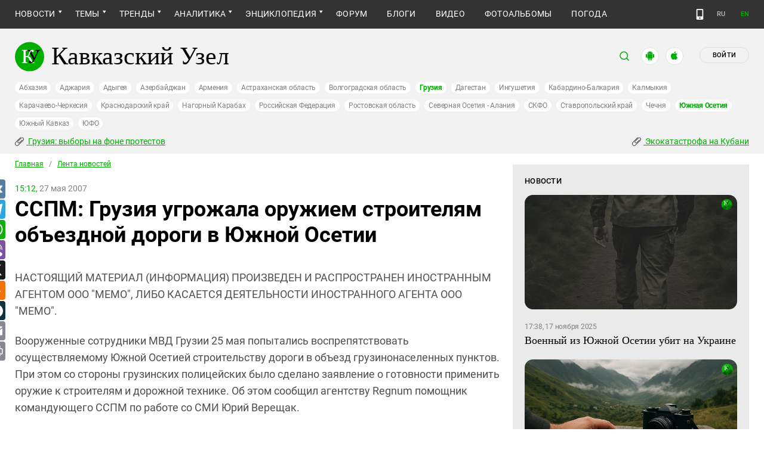

--- FILE ---
content_type: image/svg+xml
request_url: https://www.kavkaz-uzel.eu/assets/redesign/play-e739ed17785573ecde2a5bd5fa331f48d893a32b008e9860e0f76fd686bd3a64.svg
body_size: 222
content:
<svg width="42" height="30" viewBox="0 0 42 30" fill="none" xmlns="http://www.w3.org/2000/svg">
<path opacity="0.5" fill-rule="evenodd" clip-rule="evenodd" d="M37.4331 0.89938C39.2321 1.38373 40.6506 2.80217 41.1349 4.60118C42.0344 7.88782 41.9998 14.7379 41.9998 14.7379C41.9998 14.7379 41.9998 21.5533 41.1349 24.84C40.6506 26.639 39.2321 28.0574 37.4331 28.5418C34.1465 29.4067 20.9999 29.4067 20.9999 29.4067C20.9999 29.4067 7.88794 29.4067 4.5667 28.5072C2.7677 28.0228 1.34925 26.6044 0.864906 24.8054C0 21.5533 0 14.7033 0 14.7033C0 14.7033 0 7.88782 0.864906 4.60118C1.34925 2.80217 2.80229 1.34913 4.5667 0.864784C7.85334 -0.00012207 20.9999 -0.00012207 20.9999 -0.00012207C20.9999 -0.00012207 34.1465 -0.00012207 37.4331 0.89938ZM27.7462 14.7033L16.8138 20.9998V8.40676L27.7462 14.7033Z" fill="white"/>
</svg>
